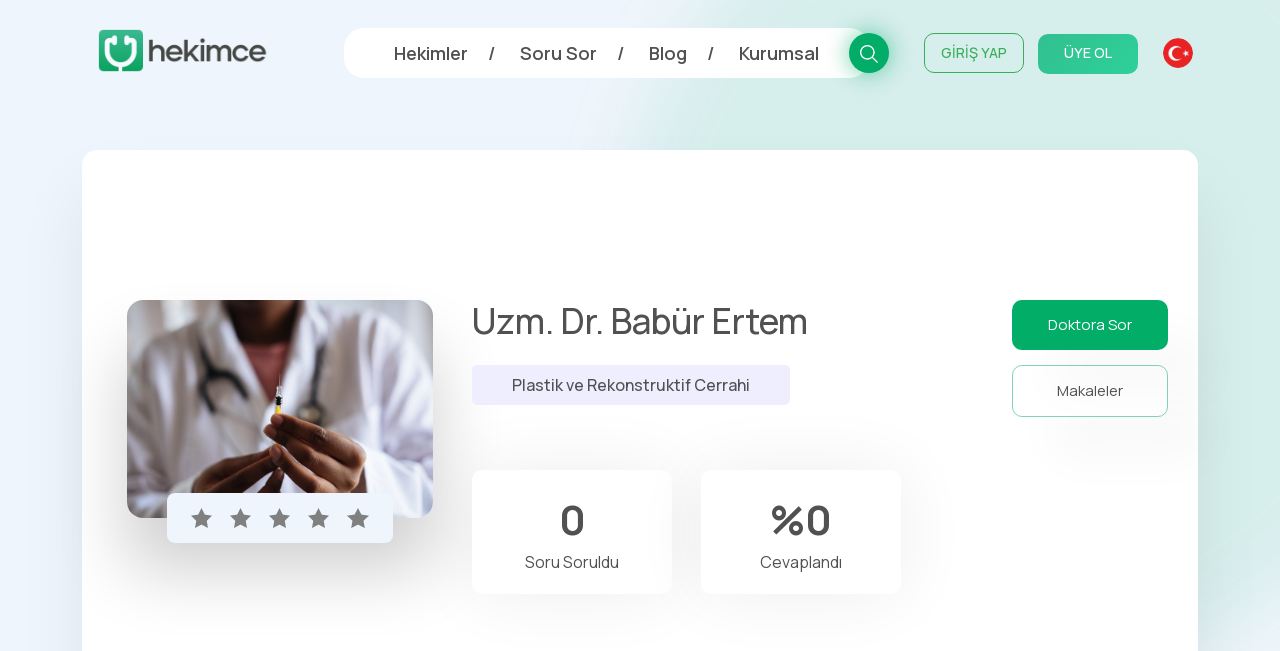

--- FILE ---
content_type: text/html; charset=UTF-8
request_url: https://www.hekimce.com/hekimler/plastik-ve-rekonstruktif-cerrahi/babur-ertem
body_size: 155079
content:
<!doctype html>
<html lang="tr">
    <head>

        <meta charset="utf-8">
        <meta name="viewport" content="width=device-width, initial-scale=1">

        <title>Uzm. Dr. Babür Ertem / Plastik ve Rekonstruktif Cerrahi - Hekimce</title>

        <link rel="preconnect" href="https://fonts.googleapis.com">
        <link rel="preconnect" href="https://fonts.gstatic.com" crossorigin>
        <link href="https://fonts.googleapis.com/css2?family=Manrope:wght@400;500;600;700;800&display=swap" rel="stylesheet">
        <link rel="shortcut icon" type="image/png" href="https://cdn.hekimce.com/images/favicon-50x50.png"/>

                            <link rel="canonical" href="https://www.hekimce.com/hekimler/plastik-ve-rekonstruktif-cerrahi/babur-ertem" />
                                            <link rel="stylesheet" href="https://cdn.hekimce.com/lib/bootstrap/5.1.1/bootstrap-reboot.min.css">
                                                <link rel="stylesheet" href="https://cdn.hekimce.com/lib/bootstrap/5.1.1/bootstrap-grid.min.css">
                                                <link rel="stylesheet" href="https://cdn.hekimce.com/lib/swiper/7.0.7/swiper.min.css">
                                                <link rel="stylesheet" href="https://cdn.hekimce.com/css/v3/template.min.css?v=3.6">
                                                <link rel="stylesheet" href="https://cdn.hekimce.com/css/v3/pages/doctor-profile.min.css?v=3.2">
                        
        <meta name="google-site-verification" content="vWuKASjXlC1zHeFsZONMOZlkvVmvdoI4fo21o_Irf2Q" /> <!-- Google Webmaster -->
        <meta name="yandex-verification" content="c43533305b0e3fb3" /> <!-- Yandex Webmaster -->
        <!-- <meta name="msvalidate.01" content="" /> --> <!-- Bing Webmaster -->

        <meta name="robots" content="FOLLOW, INDEX">
<meta name="description" content="Uzm. Dr. Babür Ertem hakkında tüm detaylar. Babür Ertem ile görüşebilir, soru sorabilir ve yazılarını okuyabilirsiniz.">
<meta name="keywords" content="Uzm. Dr. Babür Ertem, Plastik ve Rekonstruktif Cerrahi, hekim, doktor, soru cevap, görüşme, mesaj, video">
<meta name="author" content="Hekimce Portal">
<meta property="fb:app_id" content="1129595114477052">
<meta property="fb:pages" content="229711562330151">
<meta property="og:url" content="https://www.hekimce.com/hekimler/plastik-ve-rekonstruktif-cerrahi/babur-ertem">
<meta property="og:image" content="https://cdn.hekimce.com/images/hekimce-wallpaper.jpg">
<meta property="og:image:width" content="1600">
<meta property="og:image:height" content="900">
<meta property="og:type" content="website">
<meta property="og:title" content="Uzm. Dr. Babür Ertem / Plastik ve Rekonstruktif Cerrahi - Hekimce">
<meta property="og:description" content="Uzm. Dr. Babür Ertem hakkında tüm detaylar. Babür Ertem ile görüşebilir, soru sorabilir ve yazılarını okuyabilirsiniz.">
<meta name="twitter:card" content="summary_large_image">
<meta name="twitter:image" content="https://cdn.hekimce.com/images/hekimce-wallpaper.jpg">
<meta name="twitter:site" content="@hekimceportal">
<meta name="twitter:title" content="Uzm. Dr. Babür Ertem / Plastik ve Rekonstruktif Cerrahi - Hekimce">
<meta name="twitter:description" content="Uzm. Dr. Babür Ertem hakkında tüm detaylar. Babür Ertem ile görüşebilir, soru sorabilir ve yazılarını okuyabilirsiniz.">

        <!-- Google Tag Manager -->
        <script>(function(w,d,s,l,i){w[l]=w[l]||[];w[l].push({'gtm.start':
        new Date().getTime(),event:'gtm.js'});var f=d.getElementsByTagName(s)[0],
        j=d.createElement(s),dl=l!='dataLayer'?'&l='+l:'';j.async=true;j.src=
        'https://www.googletagmanager.com/gtm.js?id='+i+dl;f.parentNode.insertBefore(j,f);
        })(window,document,'script','dataLayer','GTM-WXWBJV7');</script>
        <!-- End Google Tag Manager -->

        <!-- <script async src="https://pagead2.googlesyndication.com/pagead/js/adsbygoogle.js?client=ca-pub-4773526923217915" crossorigin="anonymous"></script> --> <!-- Google Adsense Otomatik Reklamlar -->

        
    </head>

    <body class="d-flex flex-column">

        <div class="wallpaper"></div>

        <header>
            <div class="container">
                <div class="row justify-content-md-center">
                    <div class="col d-flex justify-content-between mb-2 header-hight">

                        <div class="align-self-center header-logo">
                            <a href="https://www.hekimce.com/" title="Hekimce - Türkiye'nin Yeni Nesil Doktor Portalı">
                                <img src="https://cdn.hekimce.com/images/hekimce-kurumsal-logo.png" alt="Hekimce Kurumsal Logo" title="Hekimce Kurumsal Logo">
                            </a>
                        </div>

                        <div class="align-self-center header-menu">

                            <nav>
                                <ul>
                                    <li>
                                        <a href="https://www.hekimce.com/hekimler" title="Hekimler - Hekimce">Hekimler</a>
                                    </li>
                                    <li>
                                        <a href="https://www.hekimce.com/soru-sor" title="Soru Sor - Hekimce">Soru Sor</a>
                                    </li>
                                    <li>
                                        <a href="https://www.hekimce.com/blog" title="Blog - Hekimce">Blog</a>
                                    </li>
                                    <li>
                                        <a href="https://www.hekimce.com/kurumsal" title="Kurumsal - Hekimce">Kurumsal</a>
                                    </li>
                                </ul>
                                <div class="header-search">
                                    <div class="header-search-bg"></div>
                                    <a href="https://www.hekimce.com/arama" title="Arama - Hekimce">

                                        <svg xmlns="http://www.w3.org/2000/svg" viewBox="0 0 22.459 22.459">
                                            <path id="search" d="M25.812,24.64l-6.276-6.309a9.143,9.143,0,1,0-1.205,1.205l6.309,6.276ZM5.032,12.513a7.481,7.481,0,1,1,7.481,7.481A7.481,7.481,0,0,1,5.032,12.513Z" transform="translate(-3.353 -3.353)"/>
                                        </svg>

                                    </a>
                                </div>
                            </nav>

                            <div class="header-session">

                                                                        <div class="session-sign-in">
                                            <a href="https://www.hekimce.com/profil/giris" title="Giriş Yap">
                                                GİRİŞ YAP
                                            </a>
                                        </div>
                                        <div class="session-sign-up">
                                            <a href="https://www.hekimce.com/profil/kayit" title="Üye Ol">
                                                ÜYE OL
                                            </a>
                                        </div>
                                        
                            </div>

                            <div class="header-lang">

                                <div class="active-lang">
                                    <img src="https://cdn.hekimce.com/images/flag-tr.png" alt="Hekimce Türkçe Dil Desteği" />
                                </div>
                                <div class="other-langs">

                                </div>

                            </div>

                            <div class="hamburger-icon-container">

                                
                                <div id="toggleHamburgerMenu" class="mobile-menu-icon">
                                    <span></span>
                                    <span></span>
                                    <span></span>
                                </div>

                            </div>

                        </div>

                    </div>
                </div>
            </div>
        </header>

        <div id="hamburgerMenu" class="hamburger-menu">
            <div class="container">

                <div class="row">
                    <style media="screen">
                        .m-search {
                            background: #F9F9F9 0% 0% no-repeat padding-box;
                            border-radius: 6px;
                            height: 50px;
                            margin: 0 15px 20px 15px;
                            line-height: 50px;
                            padding: 10px 20px;
                            width: calc(100% - 30px);
                            border: none;
                        }
                        .m-search::placeholder { /* Chrome, Firefox, Opera, Safari 10.1+ */
                            font-size: 15px;letter-spacing: 0.7px;color: #CCCCCC;
                        }
                        .m-search:-ms-input-placeholder { /* Internet Explorer 10-11 */
                            font-size: 15px;letter-spacing: 0.7px;color: #CCCCCC;
                        }
                        .m-search::-ms-input-placeholder { /* Microsoft Edge */
                            font-size: 15px;letter-spacing: 0.7px;color: #CCCCCC;
                        }
                    </style>
                    <div class="col-10 offset-1">
                        <form class="" action="arama" method="get" style="position:relative;">
                            <input class="m-search" type="text" name="key" value="" required="" minlength="3" placeholder="Arama yap">
                            <div style="background: #35B78B 0% 0% no-repeat padding-box;float:right;display:inline-flex;height:30px;width:30px;border-radius:100%;position: absolute;right: 35px;top: 10px;">
                                <svg xmlns="http://www.w3.org/2000/svg" viewBox="0 0 22.459 22.459" style="fill:#fff;height: 16px;margin: auto;">
                                    <path id="search" d="M25.812,24.64l-6.276-6.309a9.143,9.143,0,1,0-1.205,1.205l6.309,6.276ZM5.032,12.513a7.481,7.481,0,1,1,7.481,7.481A7.481,7.481,0,0,1,5.032,12.513Z" transform="translate(-3.353 -3.353)"/>
                                </svg>
                            </div>
                        </form>
                    </div>
                </div>

                <div class="row" style="display:none;">
                    <div class="col-10 offset-1">
                        <a href="https://www.hekimce.com/arama" title="Arama - Hekimce">
                            <div style="background: #F9F9F9 0% 0% no-repeat padding-box;border-radius:6px;height:50px;margin:0 15px 25px 15px;line-height:50px;padding:10px 20px;">
                                <div style="float:left;display:inline-flex;height:30px;line-height: 30px;font-size: 15px;letter-spacing: 0.7px;color: #CCCCCC;">
                                    Arama Yap
                                </div>
                                <div style="background: #35B78B 0% 0% no-repeat padding-box;float:right;display:inline-flex;height:30px;width:30px;border-radius:100%;">
                                    <svg xmlns="http://www.w3.org/2000/svg" viewBox="0 0 22.459 22.459" style="fill:#fff;height: 16px;margin: auto;">
                                        <path id="search" d="M25.812,24.64l-6.276-6.309a9.143,9.143,0,1,0-1.205,1.205l6.309,6.276ZM5.032,12.513a7.481,7.481,0,1,1,7.481,7.481A7.481,7.481,0,0,1,5.032,12.513Z" transform="translate(-3.353 -3.353)"/>
                                    </svg>
                                </div>
                            </div>
                        </a>
                    </div>
                </div>

                <div class="row justify-content-center">
                    <div class="col-10 d-flex justify-content-between mb-2">

                                                        <div class="align-self-center" style="width:50%;">
                                    <div class="hamburger-login">
                                        <a href="https://www.hekimce.com/profil/giris" title="Giriş Yap">
                                            GİRİŞ YAP
                                        </a>
                                    </div>
                                </div>
                                <div class="align-self-center" style="width:50%;">
                                    <div class="hamburger-register">
                                        <a href="https://www.hekimce.com/profil/kayit" title="Üye Ol">
                                            ÜYE OL
                                        </a>
                                    </div>
                                </div>
                                
                    </div>
                </div>


                <div class="row justify-content-center">
                    <div class="col-10">

                        <div class="hamburger-pages">
                            <ul>
                                <li>
                                    <a href="https://www.hekimce.com/hekimler" title="Hekimler - Hekimce">Hekimler</a>
                                </li>
                                <li>
                                    <a href="https://www.hekimce.com/soru-sor" title="Soru Sor - Hekimce">Soru Sor</a>
                                </li>
                                <li>
                                    <a href="https://www.hekimce.com/blog" title="Blog - Hekimce">Blog</a>
                                </li>
                                <li>
                                    <a href="https://www.hekimce.com/kurumsal" title="Kurumsal - Hekimce">Kurumsal</a>
                                </li>
                            </ul>
                        </div>

                    </div>
                </div>

                <div class="row justify-content-center">
                    <div class="col-10" style="text-align:center;">

                        <div class="hamburger-flag">
                            <ul>
                                <li>
                                    <a href="https://www.hekimce.com/" title="Hekimce - Türkiye'nin Yeni Nesil Doktor Portalı">
                                        <img src="https://cdn.hekimce.com/images/flag-tr.png" alt="Hekimce Türkçe Dil Desteği">
                                    </a>
                                </li>
                            </ul>
                        </div>

                    </div>
                </div>


                <div class="row justify-content-center">
                    <div class="col-10" style="text-align:center;">

                        <div class="hamburger-social">
                            <ul>
                                <li>
                                    <a href="https://www.instagram.com/hekimceportal/" target="_blank" rel="nofollow" title="Hekimce Resmi Instagram Sayfaı">
                                        <svg xmlns="http://www.w3.org/2000/svg" height="25" viewBox="0 0 27.504 27.551">
                                            <path d="M31.912,12.6a9.974,9.974,0,0,0-.639-3.385A7.041,7.041,0,0,0,27.25,5.2a10.09,10.09,0,0,0-3.339-.642c-1.469-.066-1.935-.085-5.666-.085s-4.208,0-5.667.085A10.09,10.09,0,0,0,9.242,5.2,7.037,7.037,0,0,0,5.22,9.218a10.011,10.011,0,0,0-.639,3.337c-.066,1.47-.086,1.937-.086,5.667s0,4.206.086,5.667a10.068,10.068,0,0,0,.639,3.34,7.041,7.041,0,0,0,4.023,4.02,10.056,10.056,0,0,0,3.337.687c1.47.066,1.937.086,5.667.086s4.208,0,5.667-.086a10.065,10.065,0,0,0,3.339-.639,7.049,7.049,0,0,0,4.022-4.022,10.032,10.032,0,0,0,.639-3.34C31.98,22.465,32,22,32,18.267s0-4.2-.089-5.666ZM18.237,25.276a7.061,7.061,0,1,1,7.061-7.06,7.059,7.059,0,0,1-7.061,7.06ZM25.58,12.539a1.646,1.646,0,1,1,1.644-1.647A1.645,1.645,0,0,1,25.58,12.539Z" transform="translate(-4.495 -4.47)" fill="#515151"/>
                                            <path d="M22.66,18.05a4.587,4.587,0,1,1-4.587-4.587A4.587,4.587,0,0,1,22.66,18.05Z" transform="translate(-4.331 -4.306)" fill="#515151"/>
                                        </svg>
                                    </a>
                                </li>
                                <li>
                                    <a href="https://www.facebook.com/hekimceportal" target="_blank" rel="nofollow" title="Hekimce Resmi Facebook Sayfası">
                                        <svg xmlns="http://www.w3.org/2000/svg" height="25" viewBox="0 0 28.495 28.323">
                                            <path d="M28.495,14.248A14.247,14.247,0,1,0,12.021,28.321V18.366H8.4V14.247h3.617V11.109c0-3.572,2.128-5.543,5.381-5.543a21.931,21.931,0,0,1,3.189.278V9.349H18.8a2.06,2.06,0,0,0-2.322,2.225v2.674h3.952l-.632,4.119h-3.32v9.955A14.25,14.25,0,0,0,28.5,14.249Z" fill="#515151"/>
                                        </svg>
                                    </a>
                                </li>
                                <li>
                                    <a href="https://twitter.com/hekimceportal" target="_blank" rel="nofollow" title="Hekimce Resmi Twitter Sayfası">
                                        <svg xmlns="http://www.w3.org/2000/svg" height="25" viewBox="0 0 32.367 26.972">
                                            <path d="M32.367,6.156a8.7,8.7,0,0,1-1.208,1.732,8.922,8.922,0,0,1-2.183,1.84q.036.289.054.541a19.639,19.639,0,0,1-1.389,7.523,19.811,19.811,0,0,1-7.884,9.8A20.73,20.73,0,0,1,7.416,29.844,14.17,14.17,0,0,1,0,26.976a13.818,13.818,0,0,0,9.887-2.851c-3.033.076-5.238-2.117-6.278-4.655a4.222,4.222,0,0,0,1.407.072A13.091,13.091,0,0,0,6.6,19.325a7.443,7.443,0,0,1-4.511-3.5,7.545,7.545,0,0,1-.758-3.319,6.339,6.339,0,0,0,2.995.9A7.737,7.737,0,0,1,1.389,8.626,8.853,8.853,0,0,1,2.2,4.314a22.678,22.678,0,0,0,7.7,5.773,15.959,15.959,0,0,0,6.044,1.263,8.077,8.077,0,0,1,.812-5.124A6.981,6.981,0,0,1,20.928,3.2,6.151,6.151,0,0,1,27.1,5.108,10.983,10.983,0,0,0,31.392,3.52a6.515,6.515,0,0,1-2.959,3.825,18.762,18.762,0,0,0,3.933-1.19Z" transform="translate(0 -2.999)" fill="#515151"/>
                                        </svg>
                                    </a>
                                </li>
                                <li>
                                    <a href="https://www.dailymotion.com/hekimceportal" target="_blank" rel="nofollow" title="Hekimce Resmi Dailymotion Sayfası">
                                        <svg xmlns="http://www.w3.org/2000/svg" height="25" viewBox="0 0 27 27">
                                            <g transform="translate(-4.5 -4.5)">
                                                <path d="M20.326,17.227a3.486,3.486,0,1,0,.169,6.968l-.018,0a3.339,3.339,0,0,0,3.29-3.42,3.432,3.432,0,0,0-3.441-3.55Z" fill="#515151"/>
                                                <path d="M4.5,4.5v27h27V4.5ZM27.78,27.907H23.757V26.32a5.454,5.454,0,0,1-4.179,1.655A6.37,6.37,0,0,1,15.157,26.3a7.361,7.361,0,0,1-.212-10.81,6.569,6.569,0,0,1,4.708-1.947,4.717,4.717,0,0,1,3.97,1.788V9.177l4.155-.861v0l0,.005h0v19.59Z" fill="#515151"/>
                                            </g>
                                        </svg>
                                    </a>
                                </li>
                                <li>
                                    <a href="https://www.youtube.com/channel/UC_yQNfnATOShFnFpZhcdfAg" target="_blank" rel="nofollow" title="Hekimce Resmi Youtube Sayfası">
                                        <svg xmlns="http://www.w3.org/2000/svg" height="25" viewBox="0 0 30.002 21.1">
                                            <path d="M14.9,21.942v-8.43l8.1,4.23-8.1,4.2Zm17.8-9.889a6.476,6.476,0,0,0-1.193-2.979A4.293,4.293,0,0,0,28.5,7.8c-4.2-.3-10.495-.3-10.495-.3h-.012s-6.3,0-10.495.3a4.293,4.293,0,0,0-3.006,1.27A6.488,6.488,0,0,0,3.3,12.052,45.384,45.384,0,0,0,3,16.908v2.276a45.409,45.409,0,0,0,.3,4.856,6.477,6.477,0,0,0,1.193,2.978A5.076,5.076,0,0,0,7.8,28.3c2.4.229,10.2.3,10.2.3s6.305-.009,10.5-.312a4.291,4.291,0,0,0,3.006-1.27A6.485,6.485,0,0,0,32.7,24.04a45.409,45.409,0,0,0,.3-4.856V16.908a45.36,45.36,0,0,0-.3-4.856Z" transform="translate(-3 -7.5)" fill="#515151" fill-rule="evenodd"/>
                                        </svg>
                                    </a>
                                </li>
                            </ul>
                        </div>

                    </div>
                </div>


            </div>
        </div>

        <main class="container-fluid flex-fill">
<section class="profile">
    <div class="container">
        <div class="row">
            <div class="col-12">

                <div class="profile-container">

                    <div class="row">
                        <div class="col-12 col-xl-4 col-lg-5 col-md-12 col-sm-12">

                            <div class="profile-card">
                                <div class="avatar">
                                                                            <img src="https://cdn.hekimce.com/images/doctor-20220417.jpeg" alt="Hekimce - Örnek Doktor Profil Resmi">
                                    
                                </div>
                                <div class="stars">
                                                                            <svg xmlns="http://www.w3.org/2000/svg" viewBox="0 0 27.641 26.186" class="">
                                            <path d="M16.946,24.838,8.4,29.311l1.631-9.473-6.91-6.712,9.55-1.383,4.271-8.618,4.271,8.62,9.55,1.383-6.91,6.711,1.63,9.473Z" transform="translate(-3.125 -3.125)" />
                                        </svg>
                                                                            <svg xmlns="http://www.w3.org/2000/svg" viewBox="0 0 27.641 26.186" class="">
                                            <path d="M16.946,24.838,8.4,29.311l1.631-9.473-6.91-6.712,9.55-1.383,4.271-8.618,4.271,8.62,9.55,1.383-6.91,6.711,1.63,9.473Z" transform="translate(-3.125 -3.125)" />
                                        </svg>
                                                                            <svg xmlns="http://www.w3.org/2000/svg" viewBox="0 0 27.641 26.186" class="">
                                            <path d="M16.946,24.838,8.4,29.311l1.631-9.473-6.91-6.712,9.55-1.383,4.271-8.618,4.271,8.62,9.55,1.383-6.91,6.711,1.63,9.473Z" transform="translate(-3.125 -3.125)" />
                                        </svg>
                                                                            <svg xmlns="http://www.w3.org/2000/svg" viewBox="0 0 27.641 26.186" class="">
                                            <path d="M16.946,24.838,8.4,29.311l1.631-9.473-6.91-6.712,9.55-1.383,4.271-8.618,4.271,8.62,9.55,1.383-6.91,6.711,1.63,9.473Z" transform="translate(-3.125 -3.125)" />
                                        </svg>
                                                                            <svg xmlns="http://www.w3.org/2000/svg" viewBox="0 0 27.641 26.186" class="">
                                            <path d="M16.946,24.838,8.4,29.311l1.631-9.473-6.91-6.712,9.55-1.383,4.271-8.618,4.271,8.62,9.55,1.383-6.91,6.711,1.63,9.473Z" transform="translate(-3.125 -3.125)" />
                                        </svg>
                                                                    </div>
                            </div>

                        </div>


                        <div class="col-12 col-xl-8 col-lg-7 col-md-12 col-sm-12">

                            <div class="row">
                                <div class="col-12 col-xl-9 col-lg-12 col-md-12 col-sm-12">
                                    <h1>Uzm. Dr. Babür Ertem</h1>
                                    <h2>
                                        <a href="https://www.hekimce.com/hekimler/plastik-ve-rekonstruktif-cerrahi" title="Plastik ve Rekonstruktif Cerrahi">
                                            Plastik ve Rekonstruktif Cerrahi                                        </a>
                                    </h2>

                                    <style media="screen">
                                        ul.interest {
                                            padding: 0;
                                            margin: 0;
                                        }

                                        .interest li {
                                            display: inline-flex;
                                            color: rgba(81, 81, 81, 0.5);
                                            font-size: 16px;
                                            line-height: 30px;
                                        }

                                        .interest li span {
                                            height: 7px;
                                            width: 7px;
                                            border-radius: 3px;
                                            background: #35B78B;
                                            display: inline-block;
                                            margin: 11.5px;
                                        }
                                    </style>
                                    <div class="row info">
                                        <div class="col-12 col-md-12">
                                                                                    </div>
                                    </div>
                                    <div class="row">
                                        <div class="col-12">
                                            <div class="info-question">
                                                <span>0</span>
                                                <span>Soru Soruldu</span>
                                            </div>
                                            <div class="info-answer">
                                                <span>%0</span>
                                                <span>Cevaplandı</span>
                                            </div>
                                        </div>
                                    </div>
                                </div>
                                <div class="col-12 col-xl-3 col-lg-12 col-md-12 col-sm-12">
                                    <h3>
                                        <a href="https://www.hekimce.com/soru-sor?doktor=850" title="Soru Sor: Babür Ertem">
                                            Doktora Sor
                                        </a>
                                    </h3>
                                    <h3>
                                        <a href="#">
                                            Makaleler
                                        </a>
                                    </h3>
                                </div>
                            </div>

                        </div>


                    </div>


                    <style media="screen">
                        .feature-container {
                            margin: 50px 0 0 0;
                        }

                        .profile-feature {
                            background: #FFFFFF 0% 0% no-repeat padding-box;
                            box-shadow: 0px 30px 70px #00000012;
                            border-radius: 14px;
                            padding: 25px 50px;
                        }

                        .dr-feature-title {
                            background: #FFFFFF 0% 0% no-repeat padding-box;
                            box-shadow: 0px 20px 70px #0000000D;
                            border-radius: 8px;
                            line-height: 50px;
                            display: inline-block;
                            /* color: #000; */
                            font-weight: 600;
                            padding: 0 50px;
                            font-size: 16px;
                        }

                        .dr-feature-title.questions {
                            background: #02AD68 0% 0% no-repeat padding-box;
                            box-shadow: 0px 20px 70px #0000000D;
                            color: #fff;
                        }

                        .dr-feature-title svg {
                            height: 16px;
                            fill: #484A4D;
                            margin-right: 5px;
                            margin-top: -2px;
                        }

                        .dr-feature-title.questions svg {
                            fill: #fff;
                        }

                        .resume {
                            color: #484A4D;
                            font-size: 17px;
                            letter-spacing: 0.4px;
                        }
                    </style>

                    

                    
                    





                </div>

            </div>
        </div>
    </div>
</section>
        <script type="application/ld+json">{ "@context": "https://schema.org", "@type": "Organization", "name": "Hekimce", "url": "https://www.hekimce.com/", "logo": { "@type": "ImageObject", "url": "https://www.hekimce.com/assets/images/hekimce-kurumsal-logo.png", "width": 382, "height": 100 }, "sameAs": [ "https://www.facebook.com/Hekimce-229711562330151", "https://twitter.com/hekimceportal", "https://www.instagram.com/hekimceportal/", "https://www.dailymotion.com/hekimceportal", "https://tr.pinterest.com/hekimceportal/" ], "contactPoint": [ { "@type": "ContactPoint", "telephone": "+90-212-000-00-00", "contactType": "customer service" } ] }</script><script type="application/ld+json">{ "@context": "https://schema.org", "@type": "WebSite", "name": "Hekimce - Türkiye'nin Yeni Nesil Doktor Portalı", "url": "https://www.hekimce.com/", "potentialAction": { "@type": "SearchAction", "target": "https://www.hekimce.com/arama/{search_term_string}", "query-input": "required name=search_term_string" } }</script><script type="application/ld+json">{
                "@context": "https://schema.org",
                "@type": "BreadcrumbList",
                "itemListElement":
                [
                    {
                        "@type": "ListItem",
                        "position": 1,
                        "item": {
                            "@id": "https://www.hekimce.com",
                            "name": "Hekimce - Türkiye'nin Yeni Nesil Doktor Portalı"
                        }
                    },
                    {
                        "@type": "ListItem",
                        "position": 2,
                        "item": {
                            "@id": "https://www.hekimce.com/hekimler",
                            "name": "Hekimler - Hekimce"
                        }
                    },
                    {
                        "@type": "ListItem",
                        "position": 3,
                        "item": {
                            "@id": "https://www.hekimce.com/hekimler/plastik-ve-rekonstruktif-cerrahi/babur-ertem",
                            "name": "Uzm. Dr. Babür Ertem / Plastik ve Rekonstruktif Cerrahi - Hekimce"
                        }
                    }
                ]
            }</script>        </main>

        <footer>
            <div class="container footer-mobile">
                <div class="row">
                    <div class="col">
                        <div class="mobile-footer-container">
                            <svg xmlns="http://www.w3.org/2000/svg" xmlns:xlink="http://www.w3.org/1999/xlink" style="width:100%;margin-bottom:-60px;margin-top:-100px;" viewBox="0 0 496 717">
                                <defs>
                                    <clipPath id="clip-path">
                                        <rect x="332" width="496" height="717" fill="none"/>
                                    </clipPath>
                                    <filter id="cheerful-female-doctor-using-mobile-phone-in-clini-JHBVV58-removebg-preview" x="-332" y="0" width="1035" height="717" filterUnits="userSpaceOnUse">
                                        <feOffset dx="50" dy="50" input="SourceAlpha"/>
                                        <feGaussianBlur stdDeviation="10" result="blur"/>
                                        <feFlood flood-opacity="0.059"/>
                                        <feComposite operator="in" in2="blur"/>
                                        <feComposite in="SourceGraphic"/>
                                    </filter>
                                </defs>
                                <g id="Scroll_Group_6" data-name="Scroll Group 6" transform="translate(-332)" clip-path="url(#clip-path)" style="isolation: isolate">
                                    <g id="Woman" transform="translate(-878 -3938)">
                                        <circle id="Ellipse_6" data-name="Ellipse 6" cx="200" cy="200" r="200" transform="translate(1217 4158)" fill="#3a3685" opacity="0.04"/>
                                        <g id="Ellipse_7" data-name="Ellipse 7" transform="translate(1317 4158)" fill="none" stroke="#02ad68" stroke-width="3">
                                            <circle cx="175.5" cy="175.5" r="175.5" stroke="none"/>
                                            <circle cx="175.5" cy="175.5" r="174" fill="none"/>
                                        </g>
                                        <g transform="matrix(1, 0, 0, 1, 1210, 3938)" filter="url(#cheerful-female-doctor-using-mobile-phone-in-clini-JHBVV58-removebg-preview)">
                                            <image id="cheerful-female-doctor-using-mobile-phone-in-clini-JHBVV58-removebg-preview-2" data-name="cheerful-female-doctor-using-mobile-phone-in-clini-JHBVV58-removebg-preview" width="955" height="637" transform="translate(-332)" xlink:href="[data-uri]"/>
                                        </g>
                                    </g>
                                </g>
                            </svg>

                            <div class="mobile-footer-social">
                                <div class="mobile-footer-social-container">
                                    <ul>
                                        <li>
                                            <a href="https://www.instagram.com/hekimceportal/" title="Hekimce - Resmi Instagram Sayfası" target="_blank" rel="nofollow">
                                                <svg id="bxl-instagram-alt" xmlns="http://www.w3.org/2000/svg" height="20" viewBox="0 0 27.504 27.551">
                                                    <path id="Path_35" data-name="Path 35" d="M31.912,12.6a9.974,9.974,0,0,0-.639-3.385A7.041,7.041,0,0,0,27.25,5.2a10.09,10.09,0,0,0-3.339-.642c-1.469-.066-1.935-.085-5.666-.085s-4.208,0-5.667.085A10.09,10.09,0,0,0,9.242,5.2,7.037,7.037,0,0,0,5.22,9.218a10.011,10.011,0,0,0-.639,3.337c-.066,1.47-.086,1.937-.086,5.667s0,4.206.086,5.667a10.068,10.068,0,0,0,.639,3.34,7.041,7.041,0,0,0,4.023,4.02,10.056,10.056,0,0,0,3.337.687c1.47.066,1.937.086,5.667.086s4.208,0,5.667-.086a10.065,10.065,0,0,0,3.339-.639,7.049,7.049,0,0,0,4.022-4.022,10.032,10.032,0,0,0,.639-3.34C31.98,22.465,32,22,32,18.267s0-4.2-.089-5.666ZM18.237,25.276a7.061,7.061,0,1,1,7.061-7.06,7.059,7.059,0,0,1-7.061,7.06ZM25.58,12.539a1.646,1.646,0,1,1,1.644-1.647A1.645,1.645,0,0,1,25.58,12.539Z" transform="translate(-4.495 -4.47)" fill="#515151"/>
                                                    <path id="Path_36" data-name="Path 36" d="M22.66,18.05a4.587,4.587,0,1,1-4.587-4.587A4.587,4.587,0,0,1,22.66,18.05Z" transform="translate(-4.331 -4.306)" fill="#515151"/>
                                                </svg>
                                            </a>
                                        </li>
                                        <li>
                                            <a href="https://www.facebook.com/hekimceportal" title="Hekimce - Resmi Facebook Sayfası" target="_blank" rel="nofollow">
                                                <svg xmlns="http://www.w3.org/2000/svg" height="20" viewBox="0 0 28.495 28.323">
                                                    <path d="M28.495,14.248A14.247,14.247,0,1,0,12.021,28.321V18.366H8.4V14.247h3.617V11.109c0-3.572,2.128-5.543,5.381-5.543a21.931,21.931,0,0,1,3.189.278V9.349H18.8a2.06,2.06,0,0,0-2.322,2.225v2.674h3.952l-.632,4.119h-3.32v9.955A14.25,14.25,0,0,0,28.5,14.249Z" fill="#515151"/>
                                                </svg>
                                            </a>
                                        </li>
                                        <li>
                                            <a href="https://twitter.com/hekimceportal" title="Hekimce - Resmi Twitter Sayfası" target="_blank" rel="nofollow">
                                                <svg xmlns="http://www.w3.org/2000/svg" height="20" viewBox="0 0 32.367 26.972">
                                                    <path d="M32.367,6.156a8.7,8.7,0,0,1-1.208,1.732,8.922,8.922,0,0,1-2.183,1.84q.036.289.054.541a19.639,19.639,0,0,1-1.389,7.523,19.811,19.811,0,0,1-7.884,9.8A20.73,20.73,0,0,1,7.416,29.844,14.17,14.17,0,0,1,0,26.976a13.818,13.818,0,0,0,9.887-2.851c-3.033.076-5.238-2.117-6.278-4.655a4.222,4.222,0,0,0,1.407.072A13.091,13.091,0,0,0,6.6,19.325a7.443,7.443,0,0,1-4.511-3.5,7.545,7.545,0,0,1-.758-3.319,6.339,6.339,0,0,0,2.995.9A7.737,7.737,0,0,1,1.389,8.626,8.853,8.853,0,0,1,2.2,4.314a22.678,22.678,0,0,0,7.7,5.773,15.959,15.959,0,0,0,6.044,1.263,8.077,8.077,0,0,1,.812-5.124A6.981,6.981,0,0,1,20.928,3.2,6.151,6.151,0,0,1,27.1,5.108,10.983,10.983,0,0,0,31.392,3.52a6.515,6.515,0,0,1-2.959,3.825,18.762,18.762,0,0,0,3.933-1.19Z" transform="translate(0 -2.999)" fill="#515151"/>
                                                </svg>
                                            </a>
                                        </li>
                                        <li>
                                            <a href="https://www.dailymotion.com/hekimceportal" title="Hekimce - Resmi Dailymotion Sayfası" target="_blank" rel="nofollow">
                                                <svg xmlns="http://www.w3.org/2000/svg" height="20" viewBox="0 0 27 27">
                                                    <g transform="translate(-4.5 -4.5)">
                                                        <path d="M20.326,17.227a3.486,3.486,0,1,0,.169,6.968l-.018,0a3.339,3.339,0,0,0,3.29-3.42,3.432,3.432,0,0,0-3.441-3.55Z" fill="#515151"/>
                                                        <path d="M4.5,4.5v27h27V4.5ZM27.78,27.907H23.757V26.32a5.454,5.454,0,0,1-4.179,1.655A6.37,6.37,0,0,1,15.157,26.3a7.361,7.361,0,0,1-.212-10.81,6.569,6.569,0,0,1,4.708-1.947,4.717,4.717,0,0,1,3.97,1.788V9.177l4.155-.861v0l0,.005h0v19.59Z" fill="#515151"/>
                                                    </g>
                                                </svg>
                                            </a>
                                        </li>
                                        <li>
                                            <a href="https://www.youtube.com/channel/UC_yQNfnATOShFnFpZhcdfAg" title="Hekimce - Resmi Youtube Sayfası" target="_blank" rel="nofollow">
                                                <svg xmlns="http://www.w3.org/2000/svg" height="20" viewBox="0 0 30.002 21.1">
                                                    <path id="youtube" d="M14.9,21.942v-8.43l8.1,4.23-8.1,4.2Zm17.8-9.889a6.476,6.476,0,0,0-1.193-2.979A4.293,4.293,0,0,0,28.5,7.8c-4.2-.3-10.495-.3-10.495-.3h-.012s-6.3,0-10.495.3a4.293,4.293,0,0,0-3.006,1.27A6.488,6.488,0,0,0,3.3,12.052,45.384,45.384,0,0,0,3,16.908v2.276a45.409,45.409,0,0,0,.3,4.856,6.477,6.477,0,0,0,1.193,2.978A5.076,5.076,0,0,0,7.8,28.3c2.4.229,10.2.3,10.2.3s6.305-.009,10.5-.312a4.291,4.291,0,0,0,3.006-1.27A6.485,6.485,0,0,0,32.7,24.04a45.409,45.409,0,0,0,.3-4.856V16.908a45.36,45.36,0,0,0-.3-4.856Z" transform="translate(-3 -7.5)" fill="#515151" fill-rule="evenodd"/>
                                                </svg>
                                            </a>
                                        </li>
                                    </ul>
                                </div>
                            </div>
                        </div>
                    </div>
                </div>
            </div>



            <div class="container footer-desktop">
                <div class="footer-container">
                    <div class="row">
                        <div class="col d-flex justify-content-between mb-3">

                            <div class="align-self-center">
                                <div class="footer-pages">
                                    <p class="title">Sayfalar</p>
                                    <ul>
                                        <li>
                                            <a href="https://www.hekimce.com/hekimler" title="Hekim - Hekimce">Hekimler</a>
                                        </li>
                                        <li>
                                            <a href="https://www.hekimce.com/soru-sor" title="Soru Sor - Hekimce">Soru Sor</a>
                                        </li>
                                        <li>
                                            <a href="https://www.hekimce.com/blog" title="Blog - Hekimce">Blog</a>
                                        </li>
                                        <li>
                                            <a href="https://www.hekimce.com/kurumsal" title="Kurumsal - Hekimce">Kurumsal</a>
                                        </li>
                                    </ul>
                                </div>
                            </div>

                            <div class="align-self-center">
                                <div class="footer-cats">
                                    <p class="title">Öne Çıkan Kategoriler</p>
                                    <ul>
                                        <li>
                                            <a href="https://www.hekimce.com/blog/cinsel-saglik" title="Cinsel Sağlık - Hekimce">Cinsel Sağlık</a>
                                        </li>
                                        <li>
                                            <a href="https://www.hekimce.com/blog/ilac-rehberi">İlaç Rehberi</a>
                                        </li>
                                        <!-- <li>
                                            <a href="https://www.hekimce.com/blog/soru-cevap">Soru Cevap</a>
                                        </li> -->
                                        <li>
                                            <a href="https://www.hekimce.com/blog/kadin-sagligi">Kadın Sağlığı</a>
                                        </li>
                                        <li>
                                            <a href="https://www.hekimce.com/blog/erkek-sagligi">Erkek Sağlığı</a>
                                        </li>
                                        <li>
                                            <a href="https://www.hekimce.com/blog/gida-takviyesi">Gıda Takviyesi</a>
                                        </li>
                                    </ul>
                                </div>
                            </div>
                            <div class="align-self-center footer-logo">
                                <a href="https://www.hekimce.com/" title="Hekimce - Türkiye'nin Yeni Nesil Doktor Portalı">
                                    <img src="https://cdn.hekimce.com/images/hekimce-kurumsal-logo.png" alt="Hekimce Kurumsal Logo">
                                </a>
                            </div>

                        </div>
                    </div>
                    <div class="row">
                        <div class="col">
                            <div class="footer-last">
                                <div class="footer-flag">
                                    <img class="flag" src="https://cdn.hekimce.com/images/flag-tr.png" alt="Hekimce Türkçe Dil Desteği" title="Türkçe"/>
                                    Türkçe
                                    <svg xmlns="http://www.w3.org/2000/svg" width="11.068" height="8.18" style="margin-left:10px;" viewBox="0 0 11.068 8.18">
                                        <path id="arrow-down-fill" d="M14.532,20.18a1.6,1.6,0,0,1-1.226-.582L9.423,14.963a1.886,1.886,0,0,1-.24-2.009A1.624,1.624,0,0,1,10.65,12h7.764a1.624,1.624,0,0,1,1.466.954,1.886,1.886,0,0,1-.24,2.009L15.759,19.6A1.6,1.6,0,0,1,14.532,20.18Z" transform="translate(-8.998 -12)" fill="#35b78b"/>
                                    </svg>
                                </div>
                                <div class="footer-copyright">
                                    Copyright 2021 © Hekimce
                                </div>
                            </div>
                        </div>
                        <div class="col">
                            <div class="footer-social">
                                <div class="footer-social-container">
                                    <span>Takip edin: </span>

                                    <ul>
                                        <li>
                                            <a href="https://www.instagram.com/hekimceportal/" title="Hekimce - Resmi Instagram Sayfası" target="_blank" rel="nofollow">
                                                <svg xmlns="http://www.w3.org/2000/svg" height="18" viewBox="0 0 27.504 27.551">
                                                    <path d="M31.912,12.6a9.974,9.974,0,0,0-.639-3.385A7.041,7.041,0,0,0,27.25,5.2a10.09,10.09,0,0,0-3.339-.642c-1.469-.066-1.935-.085-5.666-.085s-4.208,0-5.667.085A10.09,10.09,0,0,0,9.242,5.2,7.037,7.037,0,0,0,5.22,9.218a10.011,10.011,0,0,0-.639,3.337c-.066,1.47-.086,1.937-.086,5.667s0,4.206.086,5.667a10.068,10.068,0,0,0,.639,3.34,7.041,7.041,0,0,0,4.023,4.02,10.056,10.056,0,0,0,3.337.687c1.47.066,1.937.086,5.667.086s4.208,0,5.667-.086a10.065,10.065,0,0,0,3.339-.639,7.049,7.049,0,0,0,4.022-4.022,10.032,10.032,0,0,0,.639-3.34C31.98,22.465,32,22,32,18.267s0-4.2-.089-5.666ZM18.237,25.276a7.061,7.061,0,1,1,7.061-7.06,7.059,7.059,0,0,1-7.061,7.06ZM25.58,12.539a1.646,1.646,0,1,1,1.644-1.647A1.645,1.645,0,0,1,25.58,12.539Z" transform="translate(-4.495 -4.47)" fill="#515151"/>
                                                    <path d="M22.66,18.05a4.587,4.587,0,1,1-4.587-4.587A4.587,4.587,0,0,1,22.66,18.05Z" transform="translate(-4.331 -4.306)" fill="#515151"/>
                                                </svg>
                                            </a>
                                        </li>
                                        <li>
                                            <a href="https://www.facebook.com/hekimceportal" title="Hekimce - Resmi Facebook Sayfası" target="_blank" rel="nofollow">
                                                <svg xmlns="http://www.w3.org/2000/svg" height="18" viewBox="0 0 28.495 28.323">
                                                    <path d="M28.495,14.248A14.247,14.247,0,1,0,12.021,28.321V18.366H8.4V14.247h3.617V11.109c0-3.572,2.128-5.543,5.381-5.543a21.931,21.931,0,0,1,3.189.278V9.349H18.8a2.06,2.06,0,0,0-2.322,2.225v2.674h3.952l-.632,4.119h-3.32v9.955A14.25,14.25,0,0,0,28.5,14.249Z" fill="#515151"/>
                                                </svg>
                                            </a>
                                        </li>
                                        <li>
                                            <a href="https://twitter.com/hekimceportal" title="Hekimce - Resmi Twitter Sayfası" target="_blank" rel="nofollow">
                                                <svg xmlns="http://www.w3.org/2000/svg" height="18" viewBox="0 0 32.367 26.972">
                                                    <path d="M32.367,6.156a8.7,8.7,0,0,1-1.208,1.732,8.922,8.922,0,0,1-2.183,1.84q.036.289.054.541a19.639,19.639,0,0,1-1.389,7.523,19.811,19.811,0,0,1-7.884,9.8A20.73,20.73,0,0,1,7.416,29.844,14.17,14.17,0,0,1,0,26.976a13.818,13.818,0,0,0,9.887-2.851c-3.033.076-5.238-2.117-6.278-4.655a4.222,4.222,0,0,0,1.407.072A13.091,13.091,0,0,0,6.6,19.325a7.443,7.443,0,0,1-4.511-3.5,7.545,7.545,0,0,1-.758-3.319,6.339,6.339,0,0,0,2.995.9A7.737,7.737,0,0,1,1.389,8.626,8.853,8.853,0,0,1,2.2,4.314a22.678,22.678,0,0,0,7.7,5.773,15.959,15.959,0,0,0,6.044,1.263,8.077,8.077,0,0,1,.812-5.124A6.981,6.981,0,0,1,20.928,3.2,6.151,6.151,0,0,1,27.1,5.108,10.983,10.983,0,0,0,31.392,3.52a6.515,6.515,0,0,1-2.959,3.825,18.762,18.762,0,0,0,3.933-1.19Z" transform="translate(0 -2.999)" fill="#515151"/>
                                                </svg>
                                            </a>
                                        </li>
                                        <li>
                                            <a href="https://www.dailymotion.com/hekimceportal" title="Hekimce - Resmi Dailymotion Sayfası" target="_blank" rel="nofollow">
                                                <svg xmlns="http://www.w3.org/2000/svg" height="18" viewBox="0 0 27 27">
                                                    <g transform="translate(-4.5 -4.5)">
                                                        <path d="M20.326,17.227a3.486,3.486,0,1,0,.169,6.968l-.018,0a3.339,3.339,0,0,0,3.29-3.42,3.432,3.432,0,0,0-3.441-3.55Z" fill="#515151"/>
                                                        <path d="M4.5,4.5v27h27V4.5ZM27.78,27.907H23.757V26.32a5.454,5.454,0,0,1-4.179,1.655A6.37,6.37,0,0,1,15.157,26.3a7.361,7.361,0,0,1-.212-10.81,6.569,6.569,0,0,1,4.708-1.947,4.717,4.717,0,0,1,3.97,1.788V9.177l4.155-.861v0l0,.005h0v19.59Z" fill="#515151"/>
                                                    </g>
                                                </svg>
                                            </a>
                                        </li>
                                        <li>
                                            <a href="https://www.youtube.com/channel/UC_yQNfnATOShFnFpZhcdfAg" title="Hekimce - Resmi Youtube Sayfası" target="_blank" rel="nofollow">
                                                <svg xmlns="http://www.w3.org/2000/svg" height="18" viewBox="0 0 30.002 21.1">
                                                    <path d="M14.9,21.942v-8.43l8.1,4.23-8.1,4.2Zm17.8-9.889a6.476,6.476,0,0,0-1.193-2.979A4.293,4.293,0,0,0,28.5,7.8c-4.2-.3-10.495-.3-10.495-.3h-.012s-6.3,0-10.495.3a4.293,4.293,0,0,0-3.006,1.27A6.488,6.488,0,0,0,3.3,12.052,45.384,45.384,0,0,0,3,16.908v2.276a45.409,45.409,0,0,0,.3,4.856,6.477,6.477,0,0,0,1.193,2.978A5.076,5.076,0,0,0,7.8,28.3c2.4.229,10.2.3,10.2.3s6.305-.009,10.5-.312a4.291,4.291,0,0,0,3.006-1.27A6.485,6.485,0,0,0,32.7,24.04a45.409,45.409,0,0,0,.3-4.856V16.908a45.36,45.36,0,0,0-.3-4.856Z" transform="translate(-3 -7.5)" fill="#515151" fill-rule="evenodd"/>
                                                </svg>
                                            </a>
                                        </li>
                                    </ul>

                                </div>
                            </div>
                        </div>
                    </div>

                </div>
            </div>
        </footer>

                                <script type="text/javascript" src="https://cdn.hekimce.com/lib/jquery/3.6.0/jquery.min.js"></script>
                                                <script type="text/javascript" src="https://cdn.hekimce.com/lib/blazy/1.8.2/blazy.min.js"></script>
                                                <script type="text/javascript" src="https://cdn.hekimce.com/lib/swiper/7.0.7/swiper.min.js"></script>
                                                <script type="text/javascript" src="https://cdn.hekimce.com/js/v3/template.min.js?v=3.3"></script>
                        
    <script defer src="https://static.cloudflareinsights.com/beacon.min.js/vcd15cbe7772f49c399c6a5babf22c1241717689176015" integrity="sha512-ZpsOmlRQV6y907TI0dKBHq9Md29nnaEIPlkf84rnaERnq6zvWvPUqr2ft8M1aS28oN72PdrCzSjY4U6VaAw1EQ==" data-cf-beacon='{"version":"2024.11.0","token":"0e8c0d27649d4abcb9c90f141a36cb16","r":1,"server_timing":{"name":{"cfCacheStatus":true,"cfEdge":true,"cfExtPri":true,"cfL4":true,"cfOrigin":true,"cfSpeedBrain":true},"location_startswith":null}}' crossorigin="anonymous"></script>
</body>
</html>
